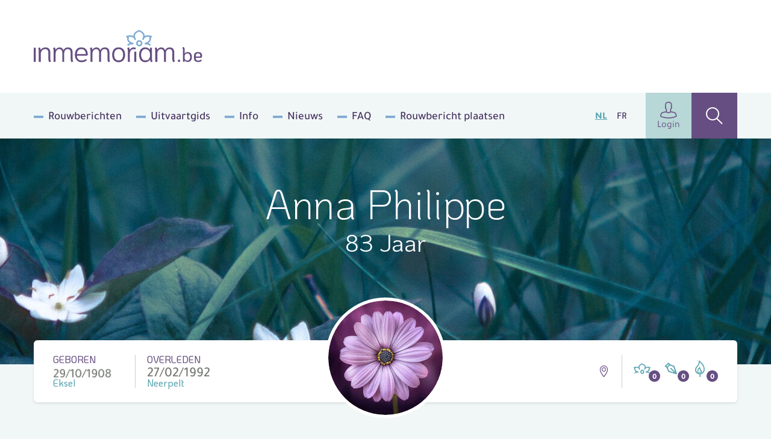

--- FILE ---
content_type: text/html; charset=UTF-8
request_url: https://www.inmemoriam.be/nl/1992-02-27/anna-philippe/
body_size: 9629
content:
<!DOCTYPE html> <html class="no-js" lang="nl-BE"> <head> <meta charset="utf-8"> <meta name="distribution" content="global"><title>Anna Philippe († 27/02/1992) | Inmemoriam</title> <meta name="description" content="Anna Philippe, Woonplaats: , Geboren: 29/10/1908 Eksel, Overleden: 27/02/1992 Neerpelt"> <link rel="apple-touch-icon" sizes="180x180" href="/static/meta/apple-touch-icon.png"> <link rel="icon" type="image/png" sizes="32x32" href="/static/meta/favicon-32x32.png"> <link rel="icon" type="image/png" sizes="16x16" href="/static/meta/favicon-16x16.png"> <link rel="manifest" href="/static/meta/site.webmanifest"> <link rel="mask-icon" href="/static/meta/safari-pinned-tab.svg" color="#664e82"> <link rel="shortcut icon" href="/static/meta/favicon.ico"> <meta name="apple-mobile-web-app-title" content="Inmemoriam"> <meta name="application-name" content="Inmemoriam"> <meta name="msapplication-TileColor" content="#664e82"> <meta name="msapplication-config" content="/static/meta/browserconfig.xml"> <meta name="theme-color" content="#664e82"><meta property="og:image" content="https://shared.inmemoriam.be/flowers/tfh3hvs5eq-bloemen-2.jpg"> <meta property="og:site_name" content="Inmemoriam"> <meta property="og:title" content="Inmemoriam"> <meta property="og:description" content="We nemen afscheid van Anna Philippe († 27/02/1992) | Woonplaats:  "> <meta property="og:type" content="website"> <meta property="og:url" content="https://www.inmemoriam.be/nl/1992-02-27/anna-philippe"> <meta property="og:locale" content="nl_BE"><meta name="twitter:card" content="summary"> <meta name="twitter:site" content="@"> <meta name="twitter:title" content="Inmemoriam | Anna Philippe († 27/02/1992)"> <meta name="twitter:description" content="We nemen afscheid van Anna Philippe († 27/02/1992) | Woonplaats:  "> <meta name="twitter:image" content="https://shared.inmemoriam.be/flowers/tfh3hvs5eq-bloemen-2.jpg"><meta http-equiv="X-UA-Compatible" content="IE=edge"> <meta name="format-detection" content="telephone=no"><link rel="dns-prefetch" href="https://www.google-analytics.com"/> <link rel="preconnect" crossorigin href="https://www.google-analytics.com"/><meta name="robots" content="index,follow"> <meta name="robots" content="NOODP"><meta name="HandheldFriendly" content="true"> <meta name="viewport" content="width=device-width, initial-scale=1, viewport-fit=cover"> <link type="text/css" rel="stylesheet" href="/static/css/main.css?v=2061258252" media="screen"> <script type="text/javascript" data-vendor="c:googletag-cipPLxPT">(function(w,d,s,l,i){w[l]=w[l]||[];w[l].push({'gtm.start': new Date().getTime(),event:'gtm.js'});var f=d.getElementsByTagName(s)[0], j=d.createElement(s),dl=l!='dataLayer'?'&l='+l:'';j.async=true;j.src= 'https://www.googletagmanager.com/gtm.js?id='+i+dl;f.parentNode.insertBefore(j,f); })(window,document,'script','dataLayer','GTM-N4DNDMK');</script><script type="text/javascript"> var pp_gemius_identifier = 'B3CVVqMZpdg0rVg8n00RY5Zz7HlpGgSQTneMCfFMSvn.k7'; var pp_gemius_extraparameters = new Array('lan=NL'); var pp_gemius_use_cmp = true; var pp_gemius_cmp_timeout = Infinity; var pp_gemius_cmp_purposes = {2:[1,8,9,10]};function gemius_pending(i) { window[i] = window[i] || function() {var x = window[i+'_pdata'] = window[i+'_pdata'] || [];x[x.length]=Array.prototype.slice.call(arguments, 0);};};(function(cmds) { var c; while(c = cmds.pop()) gemius_pending(c)})(['gemius_cmd','gemius_hit', 'gemius_event', 'gemius_init', 'pp_gemius_hit', 'pp_gemius_event','pp_gemius_init']);window.pp_gemius_cmd = window.pp_gemius_cmd || window.gemius_cmd;(function(d,t) {try {var gt=d.createElement(t),s=d.getElementsByTagName(t)[0],l='http'+((location.protocol=='https:')?'s':''); gt.setAttribute('async','async');gt.setAttribute('defer','defer'); gt.src=l+'://gabe.hit.gemius.pl/xgemius.min.js';s.parentNode.insertBefore(gt,s);} catch (e) {}})(document,'script'); </script><script src="https://cdn.kaching.eu.com/latest/inmemoriam/kaching.js"></script> <script src="https://cdn.kaching.eu.com/latest/inmemoriam/dmp.js"></script><script>var platform = 'WWW'; if (window.innerWidth <= 800) { platform = 'MOB'; }var kaching = new KaChing(); var kachingConfig = { adunit: 'inmemoriam/nl/commemorate', targeting: { lang: 'nl', page_type: 'detail', city: '', province: '' }, platform: platform };/* Add an event listener to get notified once Didomi has passed */ /* the user consent status to Google */ /* Important: this must be placed before the Didomi SDK gets embedded on your */ /* website to guarantee that you do not miss any event */ window.didomiEventListeners = window.didomiEventListeners || []; window.didomiEventListeners.push({ event: 'integrations.consentpassedtodfp', listener: function (data) { /* Consent has been passed to Google */ /* Load or refresh ads as needed with Ad Manager, Prebid, etc. */ /* `data.consentStatus` contains the current consent status of the user (true/false/undefined) */ /* `data.index` contains the index of the event (integer) */ if (data.index === 0) { /* This is the very first event on the page that gets triggered on page load */ if (data.consentStatus) { kaching.init(kachingConfig).then(() => {}); } } else { /* This is an event that happens later on the page, after a user action (user giving consent or changing their preferences) */ if (data.consentStatus) { kaching.init(kachingConfig) } } } }); </script> <link rel="canonical" href="https://www.inmemoriam.be/nl/1992-02-27/anna-philippe/"/> </head> <body><noscript><iframe src="https://www.googletagmanager.com/ns.html?id=GTM-N4DNDMK" height="0" width="0" style="display:none;visibility:hidden"></iframe></noscript><div class="o-wrapper js-wrapper"> <div class="o-wrapper__inner js-wrapper__inner"> <header class="c-header"> <div class="o-container"> <div class="c-header__inner"> <div class="c-header__logo"> <a href="/nl/"><img src="/static/img/logo-inmemoriam-be.svg" width="280" height="64" alt="Logo Inmemoriam"/></a> </div> <button class="c-header__hamburger c-hamburger js-hamburger"> <div class="c-hamburger__box"> <div class="c-hamburger__inner"></div> </div> <div class="c-hamburger__label">Menu</div> </button> <nav class="c-header__nav"> <ul class="c-header__list"><li class="c-header__listitem first"><a href="/nl/rouwberichten/" >Rouwberichten</a></li><li class="c-header__listitem"><a href="/nl/uitvaartgids/" >Uitvaartgids</a></li><li class="c-header__listitem"><a href="/nl/info/" >Info</a></li><li class="c-header__listitem"><a href="/nl/nieuws/" >Nieuws</a></li><li class="c-header__listitem"><a href="/nl/meest-gestelde-vragen/" >FAQ</a></li><li class="c-header__listitem last"><a href="/nl/overledene-toevoegen/" >Rouwbericht plaatsen</a></li></ul> <ul class="c-header__languages"> <li class="c-header__language is-active"><a href="/nl/">NL</a></li> <li class="c-header__language"><a href="/fr/">FR</a></li> </ul> <div class="c-header__buttons"> <a href="/nl/user/profile/" class="c-header__profile"><i class="icon-user u-text--xl"></i>Login</a> <a href="/nl/zoek-overledene/" class="c-header__search" ><i class="icon-search u-text--xl"></i ></a> </div> </nav> </div> </div> </header><div class="c-hero c-hero--deceased"> <div class="c-hero__inner o-container"> <div class="c-hero__content"> <div class="c-hero__text u-color--white"> <h1 class="u-text--xxl u-text--light">Anna Philippe</h1> <p class="u-text--md u-mt--xs">83 Jaar</p> </div> </div> </div> <picture class="c-hero__background"> <source srcset="/nl/img-cache/headers/ooe7losr2a-header-4.2491de99.jpg" sizes="100vw" media="(max-width: 768px)" > <source srcset="/nl/img-cache/headers/ooe7losr2a-header-4.62268636.jpg" sizes="100vw" media="(min-width: 1200px)" > <img src="/nl/img-cache/headers/ooe7losr2a-header-4.62268636.jpg" data-object-fit alt="" role="presentation"> </picture> </div><div class="o-container"> <div class="c-deceased-header"> <div class="c-deceased-header__dates"> <p class="c-deceased-header__birth c-deceased-header__birth--top"> <span class="u-text--upper u-color--purple">Geboren</span> <span class="c-deceased-header__date" style="background-image:url('https://shared.inmemoriam.be/1992/02/anna-philippe-294144/fm0GHFI3y8PnJpPp.png')"></span> <span class="u-color--bluegreen">Eksel</span> </p> <p class="c-deceased-header__death c-deceased-header__death--top"> <span class="u-text--upper u-color--purple">Overleden</span> <span class="c-deceased-header__date">27/02/1992</span> <span class="u-color--bluegreen">Neerpelt</span> </p> </div><div class="c-deceased-header__avatar"> <figure class="c-avatar"> <div class="c-avatar__inner"> <img src="/nl/img-cache/flowers/tfh3hvs5eq-bloemen-2.0d7c5feb.jpg" alt="Anna Philippe" class="c-avatar__img" width="190" height="190" /> </div> </figure> </div><div class="c-deceased-header__actions"> <span class="c-deceased-header__location u-hide u-block@md"> <i class="icon-map u-color--purple"></i> </span><div class="c-deceased-header__likes"> <div class="likebar js-likebar"> <span class="likebar__btn" data-type="flower" data-number="0"> <i class="likebar__icon icon-flower"></i> </span> <span class="likebar__btn" data-type="default" data-number="0"> <i class="likebar__icon icon-pen"></i> </span> <span class="likebar__btn" data-type="candle" data-number="0"> <i class="likebar__icon icon-candle"></i> </span> </div> </div> </div> </div> </div><main class="o-container"> <div class="o-deceased"> <div class="o-deceased__actions"> <ul class="c-deceased-actions"> <li> <button type="button" data-type="html" data-target="condole" class="c-deceased-actions__action c-deceased-actions__action--condolence js-action"> <i class="c-deceased-actions__icon icon-pen"></i> <span class="c-deceased-actions__label"> <strong class="u-color--purple">Condoleren</strong> </span> </button> </li> <li> <button  type="button" data-type="html" data-target="placeflower" class="c-deceased-actions__action c-deceased-actions__action--flower js-action"> <i class="c-deceased-actions__icon icon-flower"></i> <span class="c-deceased-actions__label"> Plaats <strong class="u-color--bluegreen">een bloem</strong> </span> </button> </li> <li> <button  type="button" data-type="html" data-target="burncandle" class="c-deceased-actions__action c-deceased-actions__action--candle js-action"> <i class="c-deceased-actions__icon icon-candle"></i> <span class="c-deceased-actions__label"> Brand <strong class="u-color--beige">een kaarsje</strong> </span> </button> </li> </ul> <div class="c-burncandle u-hide u-block@xl"> <form action="/api/deceased/burncandle/" class="c-burncandle__form js-burncandle" method="post" accept-charset="utf-8" enctype="multipart/form-data" data-validate> <input type="hidden" name="deceasedId" value="294144"> <input type="hidden" name="quick" value="1"> <input type="text" class="c-burncandle__input" name="firstName" placeholder="Voornaam" required> <input type="text" class="c-burncandle__input" name="lastName" placeholder="Naam" required> <button class="c-burncandle__submit" type="submit"> <i class="icon-add"></i> </button> </form> <ul class="c-burncandle__list js-candlelist"></ul> </div> </div> <div class="o-deceased__undertaker"></div><div class="o-deceased__cta "><a href="https://topbloemen.be" class="c-deceased-cta c-deceased-cta--btn" target="_blank" rel="noopener noreferrer"> <img src="/static/img/flowers-default.jpg" srcset="/static/img/flowers-default@2x.jpg 2x" width="82" height="82" class="c-deceased-cta__img" alt="" role="presentation"> <div class="c-deceased-cta__label">Bestel&nbsp;<span class="u-text--bold u-color--brown">een rouwboeket</span><img src="/static/img/logo-topbloemen.svg" class="u-block u-mt--xxxs" width="122" height="24" alt="Topbloemen.be"/></div> </a></div><div class="o-deceased__main"> <section class="c-comments js-comments"> <div class="c-comments__header"> <h2 class="c-comments__title js-searchheader"> <i class="icon-pen"></i>Rouwregister </h2><form action="/api/" class="c-comments__form js-prefill" method="post" accept-charset="utf-8" enctype="multipart/form-data"> <input type="text" class="c-comments__input" name="firstName" placeholder="Voornaam"/> <input type="text" class="c-comments__input" name="lastName" placeholder="Naam"/> <input type="hidden" name="deceasedId" value="294144"> <div class="c-comments__dropdown c-dropdown c-dropdown--primary js-dropdown"> <div class="c-dropdown__wrapper"> <div class="c-dropdown__current"> <button class="c-dropdown__label js-action" type="button" data-type="prefill" data-target="condole"> <i class="icon-pen u-text--md u-mr--xs"></i> <span>Condoleren</span> </button> <button class="c-dropdown__trigger js-dropdown__trigger" type="button"></button> </div><ul class="c-dropdown__menu js-dropdown__menu"> <li class="c-dropdown__item"> <button type="button" data-type="prefill" data-target="placeflower" class="js-action"> <i class="icon-flower u-color--bluegreen u-text--md u-mr--xs"></i> Plaats een bloem </button> </li> <li class="c-dropdown__item"> <button type="button" data-type="prefill" data-target="burncandle" class="js-action"> <i class="icon-candle u-color--beige u-text--md u-mr--xs"></i> Brand een kaarsje </button> </li> </ul> </div> </div> </form> </div><ol class="c-comments__list js-searchlist js-comments-list"></ol> <div class="js-searchpaging"></div> </section> </div> <div class="o-deceased__quote"></div> <div class="o-deceased__media"></div> </div> </main><template id="condole"> <div class="c-lightbox"> <div class="c-lightbox__header"> <span class="c-lightbox__title"><i class="icon-pen u-mr--sm u-text--lg"></i> Condoleren</span> <button type="button" class="c-lightbox__close basicLightbox__close"><i class="icon-close"></i></button> </div> <div class="c-lightbox__response"> <div class="c-panel c-panel--default"> <div class="c-editor"> <h2>Bedankt voor je rouwbetuiging</h2> <p>Je hebt ervoor gekozen om je rouwbetuiging kenbaar te maken aan andere.<br> Kies een <strong>sociaal platform</strong> met één van de onderstaande knoppen.</p> </div> <div class="u-flex u-text--md u-mt--sm"> <a href="https://www.facebook.com/sharer/sharer.php?u=https%3A%2F%2Fwww.inmemoriam.be%2Fnl%2F1992-02-27%2Fanna-philippe%2F" target="_blank" rel="noopener noreferrer" class="u-flex u-items-center u-mr--sm js-social-share"> <i class="icon-facebook u-color--facebook u-text--md u-mr--xxxs"></i> Facebook </a> <a href="https://twitter.com/intent/tweet?url=https%3A%2F%2Fwww.inmemoriam.be%2Fnl%2F1992-02-27%2Fanna-philippe%2F&text=Ik%20plaatste%20daarnet%20een%20digitale%20bloem%20voor%20Anna%20Philippe%20%28%E2%80%A0%2027%2F02%2F1992%29&hashtags=inmemoriam," target="_blank" rel="noopener noreferrer" class="u-flex u-items-center js-social-share"> <img class="u-text--md u-mr--xxs" src="/static/img/x-logo.svg" style="background-color: #000;padding: 1rem;border-radius: 50%;"> </a> </div> </div> </div> <form action="/api/deceased/postother/" class="c-lightbox__panel c-condole js-formValidationAjax" method="post" accept-charset="utf-8" enctype="multipart/form-data" novalidate> <input type="hidden" name="deceasedId" value="294144"> <div class="c-condole__columns"> <fieldset class="c-condole__column"> <legend class="c-condole__legend">Stap 1</legend> <p class="c-condole__description" style="margin-bottom:0">Uw rouwbetuiging</p> <div class="c-formgroup js-character-count"> <p class="c-formgroup__description">(wordt getoond op de website)</p> <div class="c-formgroup__control"> <textarea class="c-formfield c-formfield--lg js-character-count__input" maxlength="300" name="message" required></textarea> <div class="c-formgroup__helper"> Resterende karakters: <span class="js-character-count__counter">300</span> </div> </div> </div> </fieldset> <fieldset class="c-condole__column"> <legend class="c-condole__legend">Stap 2</legend> <p class="c-condole__description">Uw gegevens</p> <div class="c-formgroup"> <label for="displayName" class="c-formgroup__label">Naam bij bericht *</label> <p class="c-formgroup__description">(wordt getoond op de website)</p> <div class="c-formgroup__control"> <input id="displayName" type="text" class="c-formfield" name="displayName" required> </div> </div> <div class="c-formgroup"> <label for="email" class="c-formgroup__label">E-mailadres *</label> <p class="c-formgroup__description">(wordt NIET getoond op de website)</p> <div class="c-formgroup__control"> <input id="email" type="email" class="c-formfield" name="email" required> </div> </div> <div class="c-formgroup"> <label for="lastName" class="c-formgroup__label">Naam</label> <p class="c-formgroup__description">(optioneel en NIET getoond op de website)</p> <div class="c-formgroup__control"> <input id="lastName" type="text" class="c-formfield" name="lastName"> </div> </div> <div class="c-formgroup"> <label for="firstName" class="c-formgroup__label">Voornaam</label> <p class="c-formgroup__description">(optioneel en NIET getoond op de website)</p> <div class="c-formgroup__control"> <input id="firstName" type="text" class="c-formfield" name="firstName"> </div> </div> </fieldset> <fieldset class="c-condole__column"> <legend class="c-condole__legend">Stap 3</legend> <p class="c-condole__description">Voeg een foto toe bij uw bericht</p> <div class="c-formgroup"> <div class="c-formgroup__control"> <div class="dropzone js-dropzone"> <input type="hidden" id="imagePath" name="imagePath" class="input-filePath"> <div class="dz-default dz-message"> <span class="u-text--bold u-text--md u-block u-mb--sm">Voeg een foto toe (.jpg, .png, .gif) Max. 10MB</span> <i class="icon-add u-color--bluegreen u-text--xxl"></i> </div> <div class="fallback"> <input type="file" name="imagePath"> </div> </div> </div> </div> <p class="c-formgroup__description"><br><span class="c-formgroup__helper">TIP:</span> zorg ervoor dat u eigenaar bent van de beelden die u oplaadt, inbreuken op het auteursrecht kunnen niet verhaald worden op Mediahuis.</p> </fieldset> </div> <div class="c-condole__footer"> <div> <div class="c-formgroup"> <div class="c-formgroup__control"> <input type="checkbox" id="checkbox-consent" class="c-checkbox u-sr" name="consent" required> <label for="checkbox-consent"> <span> Ik geef aan dat ik het <a href="/nl/privacy/" target="_blank" rel="noopener noreferrer nofollow" class="u-text--bold u-text--underline">privacy statement</a> gelezen heb en hier mee akkoord ga </span> </label> </div> <div class="c-formgroup__control"> <input type="checkbox" id="checkbox-share" class="c-checkbox u-sr" name="share"> <label for="checkbox-share"> <span> Deel mijn rouwbetuiging op social media </span> </label> </div> </div> </div> <div> <div id="g-recaptcha" data-sitekey="6LcuMsAUAAAAAFNM330cCh1zszbe5P_qHKfYMuO3"></div> </div> <input type="submit" class="c-btn c-btn--xl u-text--bold c-btn--accept u-text--lg" value="Bevestigen"> </div> </form> </div> </template><template id="placeflower"> <div class="c-lightbox"> <div class="c-lightbox__header"> <span class="c-lightbox__title u-flex u-items-center"><i class="icon-flower u-mr--sm u-text--lg"></i> Plaats een bloem</span> <button type="button" class="c-lightbox__close basicLightbox__close"><i class="icon-close"></i></button> </div> <div class="c-lightbox__response"> <div class="c-panel c-panel--default"> <div class="c-editor"> <h2>Bedankt voor je bloem</h2> <p>Je hebt ervoor gekozen om je rouwbetuiging kenbaar te maken aan andere.<br> Kies een <strong>sociaal platform</strong> met één van de onderstaande knoppen.</p> </div> <div class="u-flex u-text--md u-mt--sm"> <a href="https://www.facebook.com/sharer/sharer.php?u=https%3A%2F%2Fwww.inmemoriam.be%2Fnl%2F1992-02-27%2Fanna-philippe%2F" target="_blank" rel="noopener noreferrer" class="u-flex u-items-center u-mr--sm js-social-share"> <i class="icon-facebook u-color--facebook u-text--md u-mr--xxxs"></i> Facebook </a> <a href="https://twitter.com/intent/tweet?url=https%3A%2F%2Fwww.inmemoriam.be%2Fnl%2F1992-02-27%2Fanna-philippe%2F&text=Ik%20plaatste%20daarnet%20een%20digitale%20bloem%20voor%20Anna%20Philippe%20%28%E2%80%A0%2027%2F02%2F1992%29&hashtags=inmemoriam," target="_blank" rel="noopener noreferrer" class="u-flex u-items-center js-social-share"> <img class="u-color--twitter u-text--md u-mr--xxs" src="/static/img/x-logo.svg" style="background-color: #000;padding: 1rem;border-radius: 50%;"> </a> </div> </div> </div> <form action="/api/deceased/placeflower/" class="c-lightbox__panel c-condole js-formValidationAjax" method="post" accept-charset="utf-8" enctype="multipart/form-data" novalidate> <input type="hidden" name="deceasedId" value="294144"> <div class="c-condole__columns"> <fieldset class="c-condole__column"> <legend class="c-condole__legend">Stap 1</legend> <p class="c-condole__description">Kies een kleur</p> <div class="c-formgroup"> <div class="c-formgroup__control"> <ul class="c-flowerlist"> <li class="c-flowerlist__item"> <input id="fl-E98C22" type="radio" class="c-flowerlist__input" name="flower" value="1" checked> <label for="fl-E98C22" class="c-flowerlist__label"> <i class="c-flowerlist__flower icon-flower-tricolor" data-color="1"> <span></span><span></span><span></span> </i> <span class="u-sr">Bloem kleur</span> </label> </li> <li class="c-flowerlist__item"> <input id="fl-59A5B1" type="radio" class="c-flowerlist__input" name="flower" value="2"> <label for="fl-59A5B1" class="c-flowerlist__label"> <i class="c-flowerlist__flower icon-flower-tricolor" data-color="2"> <span></span><span></span><span></span> </i> <span class="u-sr">Bloem kleur</span> </label> </li> <li class="c-flowerlist__item"> <input id="fl-56BC7B" type="radio" class="c-flowerlist__input" name="flower" value="3"> <label for="fl-56BC7B" class="c-flowerlist__label"> <i class="c-flowerlist__flower icon-flower-tricolor" data-color="3"> <span></span><span></span><span></span> </i> <span class="u-sr">Bloem kleur</span> </label> </li> <li class="c-flowerlist__item"> <input id="fl-664E82" type="radio" class="c-flowerlist__input" name="flower" value="4"> <label for="fl-664E82" class="c-flowerlist__label"> <i class="c-flowerlist__flower icon-flower-tricolor" data-color="4"> <span></span><span></span><span></span> </i> <span class="u-sr">Bloem kleur</span> </label> </li> <li class="c-flowerlist__item"> <input id="fl-DC68B3" type="radio" class="c-flowerlist__input" name="flower" value="5"> <label for="fl-DC68B3" class="c-flowerlist__label"> <i class="c-flowerlist__flower icon-flower-tricolor" data-color="5"> <span></span><span></span><span></span> </i> <span class="u-sr">Bloem kleur</span> </label> </li> <li class="c-flowerlist__item"> <input id="fl-E1CA8D" type="radio" class="c-flowerlist__input" name="flower" value="6"> <label for="fl-E1CA8D" class="c-flowerlist__label"> <i class="c-flowerlist__flower icon-flower-tricolor" data-color="6"> <span></span><span></span><span></span> </i> <span class="u-sr">Bloem kleur</span> </label> </li> <li class="c-flowerlist__item"> <input id="fl-F4DA00" type="radio" class="c-flowerlist__input" name="flower" value="7"> <label for="fl-F4DA00" class="c-flowerlist__label"> <i class="c-flowerlist__flower icon-flower-tricolor" data-color="7"> <span></span><span></span><span></span> </i> <span class="u-sr">Bloem kleur</span> </label> </li> <li class="c-flowerlist__item"> <input id="fl-8EC33A" type="radio" class="c-flowerlist__input" name="flower" value="8"> <label for="fl-8EC33A" class="c-flowerlist__label"> <i class="c-flowerlist__flower icon-flower-tricolor" data-color="8"> <span></span><span></span><span></span> </i> <span class="u-sr">Bloem kleur</span> </label> </li> <li class="c-flowerlist__item"> <input id="fl-belgian-flag" type="radio" class="c-flowerlist__input" name="flower" value="belgian-flag"> <label for="fl-belgian-flag" class="c-flowerlist__label"> <i class="c-flowerlist__flower icon-flower-tricolor" data-color="belgian-flag"> <span></span><span></span><span></span> </i> <span class="u-sr">Bloem kleur</span> </label> </li> <li class="c-flowerlist__spacer u-hide@md"></li></li> <li class="c-flowerlist__spacer u-hide@md"></li></li> <li class="c-flowerlist__spacer u-hide@md"></li></li> <li class="c-flowerlist__spacer u-hide@md"></li></li> <li class="c-flowerlist__spacer u-hide@md"></li></li> <li class="c-flowerlist__spacer u-hide@md"></li></li> <li class="c-flowerlist__spacer u-hide@md"></li></li> </ul> </div> </div> </fieldset> <fieldset class="c-condole__column"> <legend class="c-condole__legend">Stap 2</legend> <p class="c-condole__description" style="margin-bottom:0">Uw rouwbetuiging</p> <div class="c-formgroup js-character-count"> <p class="c-formgroup__description">(wordt getoond op de website)</p> <div class="c-formgroup__control"> <textarea class="c-formfield c-formfield--lg js-character-count__input" maxlength="300" name="message"></textarea> <div class="c-formgroup__helper"> Resterende karakters: <span class="js-character-count__counter">300</span> </div> </div> </div> </fieldset> <fieldset class="c-condole__column"> <legend class="c-condole__legend">Stap 3</legend> <p class="c-condole__description">Uw gegevens</p> <div class="c-formgroup"> <label for="displayName" class="c-formgroup__label">Naam bij bericht *</label> <p class="c-formgroup__description">(wordt getoond op de website)</p> <div class="c-formgroup__control"> <input id="displayName" type="text" class="c-formfield" name="displayName" required> </div> </div> <div class="c-formgroup"> <label for="email" class="c-formgroup__label">E-mailadres *</label> <p class="c-formgroup__description">(wordt NIET getoond op de website)</p> <div class="c-formgroup__control"> <input id="email" type="email" class="c-formfield" name="email" required> </div> </div> <div class="c-formgroup"> <label for="lastName" class="c-formgroup__label">Naam</label> <p class="c-formgroup__description">(optioneel en NIET getoond op de website)</p> <div class="c-formgroup__control"> <input id="lastName" type="text" class="c-formfield" name="lastName"> </div> </div> <div class="c-formgroup"> <label for="firstName" class="c-formgroup__label">Voornaam</label> <p class="c-formgroup__description">(optioneel en NIET getoond op de website)</p> <div class="c-formgroup__control"> <input id="firstName" type="text" class="c-formfield" name="firstName"> </div> </div> </fieldset> </div> <div class="c-condole__footer"> <div> <div class="c-formgroup"> <div class="c-formgroup__control"> <input type="checkbox" id="checkbox-consent" class="c-checkbox u-sr" name="consent" required> <label for="checkbox-consent"> <span> Ik geef aan dat ik het <a href="/nl/privacy/" target="_blank" rel="noopener noreferrer nofollow" class="u-text--bold u-text--underline">privacy statement</a> gelezen heb en hier mee akkoord ga </span> </label> </div> <div class="c-formgroup__control"> <input type="checkbox" id="checkbox-share" class="c-checkbox u-sr" name="share"> <label for="checkbox-share"> <span> Deel mijn rouwbetuiging op social media </span> </label> </div> </div> </div> <div> <div id="g-recaptcha" data-sitekey="6LcuMsAUAAAAAFNM330cCh1zszbe5P_qHKfYMuO3"></div> </div> <input type="submit" class="c-btn c-btn--xl u-text--bold c-btn--accept u-text--lg" value="Bevestigen"> </div> </form> </div> </template><template id="burncandle"> <div class="c-lightbox c-lightbox--sm"> <div class="c-lightbox__header"> <span class="c-lightbox__title"><i class="icon-candle u-mr--sm u-text--lg"></i> Brand een kaarsje</span> <button type="button" class="c-lightbox__close basicLightbox__close"><i class="icon-close"></i></button> </div> <form action="/api/deceased/burncandle/" class="c-lightbox__panel c-condole js-formValidationAjax" method="post" accept-charset="utf-8" enctype="multipart/form-data" novalidate> <div class="c-condole__columns"> <fieldset class="c-condole__column"> <p class="c-condole__description">Uw gegevens</p> <input type="hidden" name="deceasedId" value="294144"> <div class="c-formgroup"> <label for="firstName" class="c-formgroup__label">Voornaam</label> <p class="c-formgroup__description">(wordt getoond op de website)</p> <div class="c-formgroup__control"> <input id="firstName" type="text" class="c-formfield" name="firstName"> </div> </div> <div class="c-formgroup"> <label for="lastName" class="c-formgroup__label">Naam</label> <p class="c-formgroup__description">(wordt getoond op de website)</p> <div class="c-formgroup__control"> <input id="lastName" type="text" class="c-formfield" name="lastName"> </div> </div> </fieldset> </div> <div class="c-condole__footer"> <input type="submit" class="c-btn c-btn--xl u-text--bold c-btn--accept u-text--lg" value="Bevestigen"> </div> </form> </div> </template><template id="abuse"> <div class="c-lightbox c-lightbox--md"> <div class="c-lightbox__header"> <span class="c-lightbox__title"><i class="icon-warning u-mr--sm"></i> Misbruik melden</span> <button type="button" class="c-lightbox__close basicLightbox__close"><i class="icon-close"></i></button> </div> <div class="c-lightbox__response"> <div class="c-panel c-panel--default c-editor"> <h2>Bedankt voor je melding</h2><p>Hiermee help je ons Inmemoriam vrij te houden van ongepaste meldingen. Het bericht wordt bekeken door een medewerker en actie wordt ondernomen.</p> </div> </div> <form action="/api/deceased/reportabuse/" class="c-lightbox__panel c-panel c-panel--default js-formValidationAjax" method="post" accept-charset="utf-8" enctype="multipart/form-data" novalidate> <input type="hidden" value="" name="condolenceKey" id="condoleceKey"> <input type="hidden" value="" name="condolenceType" id="condolenceType"> <div class="o-grid o-grid--gutter-sm"> <div class="o-col-6@sm"> <div class="c-formgroup"> <div class="c-formgroup__control"> <label class="c-formgroup__label">Naam:</label> <div class="c-formgroup__control"> <input class="c-formfield" type="text" name="name" required> </div> </div> </div> </div> <div class="o-col-6@sm"> <div class="c-formgroup"> <div class="c-formgroup__control"> <label class="c-formgroup__label">E-mailadres:</label> <div class="c-formgroup__control"> <input class="c-formfield" type="email" name="email" required> </div> </div> </div> </div> </div> <div class="c-formgroup"> <div class="c-formgroup__control"> <label class="c-formgroup__label">Reden:</label> <div class="c-formgroup__control"> <textarea class="c-formfield" name="reason" required></textarea> </div> </div> </div> <div> <input type="submit" class="c-btn c-btn--primary" value="Bevestigen"> </div> </form> </div> </template><div class="c-footer__add u-hide@sm u-block@md " > <script>kaching.defineSlot('large_leaderboard', 'b1');</script> <div class="c-add c-add--nl c-add--top" id="ad_large_leaderboard-b1" style="max-width: 100%;"></div> </div><footer class="footer"><div class="footer__top--wrap"> <ul class="o-container footer__top"> <li> <div class="footer__column"> <p class="footer__menu">INMEMORIAM.BE<i class="icon-arrow-right"></i></p> <ul class="footer__items"><li class="first"><a href="/nl/rouwberichten/" >Rouwberichten</a></li><li><a href="/nl/uitvaartgids/" >Uitvaartgids</a></li><li class="last"><a href="/nl/info/" >Info</a></li></ul> </div> </li> <li> <div class="footer__column"> <p class="footer__menu">MIJN ACCOUNT<i class="icon-arrow-right"></i></p> <ul class="footer__items"> <li><a href="/nl/user/profile/">My Inmemoriam</a></li> <li><a href="/nl/nieuwsbrief/">Nieuwsbrief</a></li> <li><a href="/nl/overledene-toevoegen/maak-hier-een-digitaal-rouwbericht-gegevens-toevoegen/">Plaats rouwbericht</a></li> <li><a href="/nl/aanmelden/">Beheer je rouwpagina</a></li> </ul> </div> </li><li> <div class="footer__column"> <p class="footer__menu">KRANTEN<i class="icon-arrow-right"></i></p> <ul class="footer__items"> <li><a href="https://www.standaard.be" target="_blank" rel="noopener noreferrer" title="De Standaard">De Standaard</a></li> <li><a href="https://www.hbvl.be" target="_blank" rel="noopener noreferrer" title="Het Belang van Limburg">Het Belang van Limburg</a></li> <li><a href="https://www.nieuwsblad.be/" target="_blank" rel="noopener noreferrer" title="Het Nieuwsblad">Het Nieuwsblad</a></li> <li><a href="https://www.gva.be/" target="_blank" rel="noopener noreferrer" title="Gazet van Antwerpen">Gazet van Antwerpen</a></li> <li><a href="https://www.lavenir.net/" target="_blank" rel="noopener noreferrer" title="L'Avenir">L'Avenir</a></li> </ul> </div> </li> <li> <div class="footer__column"> <p class="footer__menu">ALGEMEEN<i class="icon-arrow-right"></i></p> <ul class="footer__items"> <li><a href="/nl/gebruiksvoorwaarden/" target="_blank" rel="noopener noreferrer">Gebruiksvoorwaarden</a></li> <li><a href="/nl/privacy/" target="_blank" rel="noopener noreferrer">Privacy</a></li> <li><a href="/nl/cookiebeleid/" target="_blank" rel="noopener noreferrer">Cookiebeleid</a></li> <li><a href="https://www.mediahuis.be/charter-online-publicaties/" target="_blank" rel="noopener noreferrer" title="Charter online publicaties">Charter online publicaties</a></li> <li><a href="/nl/verkoopsvoorwaarden/" target="_blank" rel="noopener noreferrer">Verkoopsvoorwaarden</a></li> </ul> </div> </li> <li> <div class="footer__column"> <p class="footer__menu">TOT UW DIENST<i class="icon-arrow-right"></i></p> <ul class="footer__items"><li class="first"><a href="/nl/contact-en-bereikbaarheid/" >Contact en bereikbaarheid</a></li><li><a href="/nl/meest-gestelde-vragen/" >FAQ</a></li><li><a href="https://mediahuis.be/contact/" target="_blank" rel="noopener noreferrer">Adverteren</a></li><li class="last"><a href="/nl/archief/" >Archief</a></li></ul> </div> </li> </ul> </div> <div class="footer__bottom--wrap"> <div class="footer__bottom o-container"> <div class="footer__logo--wrap"> <a href="/nl/" class="c-footer__logo"> <img src="/static/img/logo-inmemoriam-be.svg" width="220" height="50" alt="Logo " loading="lazy"/> </a> <p class="footer__social"> Volg ons op facebook<a href="https://www.facebook.com/Inmemoriam.be" target="_blank" rel="noopener noreferrer" title="Facebook " data-fbid="113844627069498"><i class="icon-facebook"></i></a> </p> </div> <div class="footer__copy"> <span class="u-color--purple">&copy;2026 Inmemoriam</span><br />een initiatief van <a href="https://www.mediahuis.be" class="u-color--bluegreen u-text--bold" target="_blank" rel="noopener noreferrer">Mediahuis</a> | website by <a href="https://www.brainlane.com/?utm_source=www.inmemoriam.be&amp;utm_medium=internet&amp;utm_campaign=BrlnCopyrights" class="u-color--bluegreen u-text--bold" target="_blank" rel="noopener noreferrer" >Brainlane </a> </div> </div> </div> </footer> </div><nav class="o-wrapper__nav c-mm js-wrapper__nav"> <div class="c-mm__buttons"> <a href="/nl/user/profile/" class="c-header__profile"><i class="icon-user u-text--xl"></i>Login</a> <a href="/nl/zoek-overledene/" class="c-mm__search" ><i class="icon-search u-text--xl"></i ></a> <a href="https://www.inmemoriam.be/fr/" class="c-mm__language">fr</a> </div> <ul class="c-mm__list"><li class="c-mm__item first"><a href="/nl/" >Home</a></li><li class="c-mm__item"><a href="/nl/rouwberichten/" >Rouwberichten</a></li><li class="c-mm__item"><a href="/nl/uitvaartgids/" >Uitvaartgids</a></li><li class="c-mm__item"><a href="/nl/info/" >Info</a></li><li class="c-mm__item"><a href="/nl/nieuws/" >Nieuws</a></li><li class="c-mm__item"><a href="/nl/meest-gestelde-vragen/" >FAQ</a></li><li class="c-mm__item"><a href="/nl/overledene-toevoegen/" >Rouwbericht plaatsen</a></li><li class="c-mm__item last"><a href="/nl/uitvaartondernemer/" >Uitvaartondernemer</a></li></ul> <a href="/nl/overledene-toevoegen/maak-hier-een-digitaal-rouwbericht-gegevens-toevoegen/" class="c-mm__cta"><i class="icon-add"></i><span>Voeg overledene toe</span></a> </nav> </div><script type="text/javascript" src="/static/js/general.js?v=2061258252"></script><script>window.gdprAppliesGlobally=true;(function(){function a(e){if(!window.frames[e]){if(document.body&&document.body.firstChild){var t=document.body;var n=document.createElement("iframe");n.style.display="none";n.name=e;n.title=e;t.insertBefore(n,t.firstChild)} else{setTimeout(function(){a(e)},5)}}}function e(n,r,o,c,s){function e(e,t,n,a){if(typeof n!=="function"){return}if(!window[r]){window[r]=[]}var i=false;if(s){i=s(e,t,n)}if(!i){window[r].push({command:e,parameter:t,callback:n,version:a})}}e.stub=true;function t(a){if(!window[n]||window[n].stub!==true){return}if(!a.data){return} var i=typeof a.data==="string";var e;try{e=i?JSON.parse(a.data):a.data}catch(t){return}if(e[o]){var r=e[o];window[n](r.command,r.parameter,function(e,t){var n={};n[c]={returnValue:e,success:t,callId:r.callId};a.source.postMessage(i?JSON.stringify(n):n,"*")},r.version)}} if(typeof window[n]!=="function"){window[n]=e;if(window.addEventListener){window.addEventListener("message",t,false)}else{window.attachEvent("onmessage",t)}}}e("__tcfapi","__tcfapiBuffer","__tcfapiCall","__tcfapiReturn");a("__tcfapiLocator");(function(e){ var t=document.createElement("script");t.id="spcloader";t.type="text/javascript";t.async=true;t.src="https://sdk.privacy-center.org/"+e+"/loader.js?target="+document.location.hostname;t.charset="utf-8";var n=document.getElementsByTagName("script")[0];n.parentNode.insertBefore(t,n)})("11ef8ac9-6270-4d5e-8b99-8d6a5bd60059")})();</script><script> window.didomiConfig = {languages:{enabled:['nl'],default:'nl'}}; window.didomiOnReady = window.didomiOnReady || []; window.didomiOnReady.push(function (Didomi) {}); </script> <script type="text/javascript"> var onloadCallback = function() { Deceased.hashInit(); }; </script> <script type="text/javascript" src="https://www.google.com/recaptcha/api.js?hl=nl&onload=onloadCallback&render=explicit"></script> </body> </html>